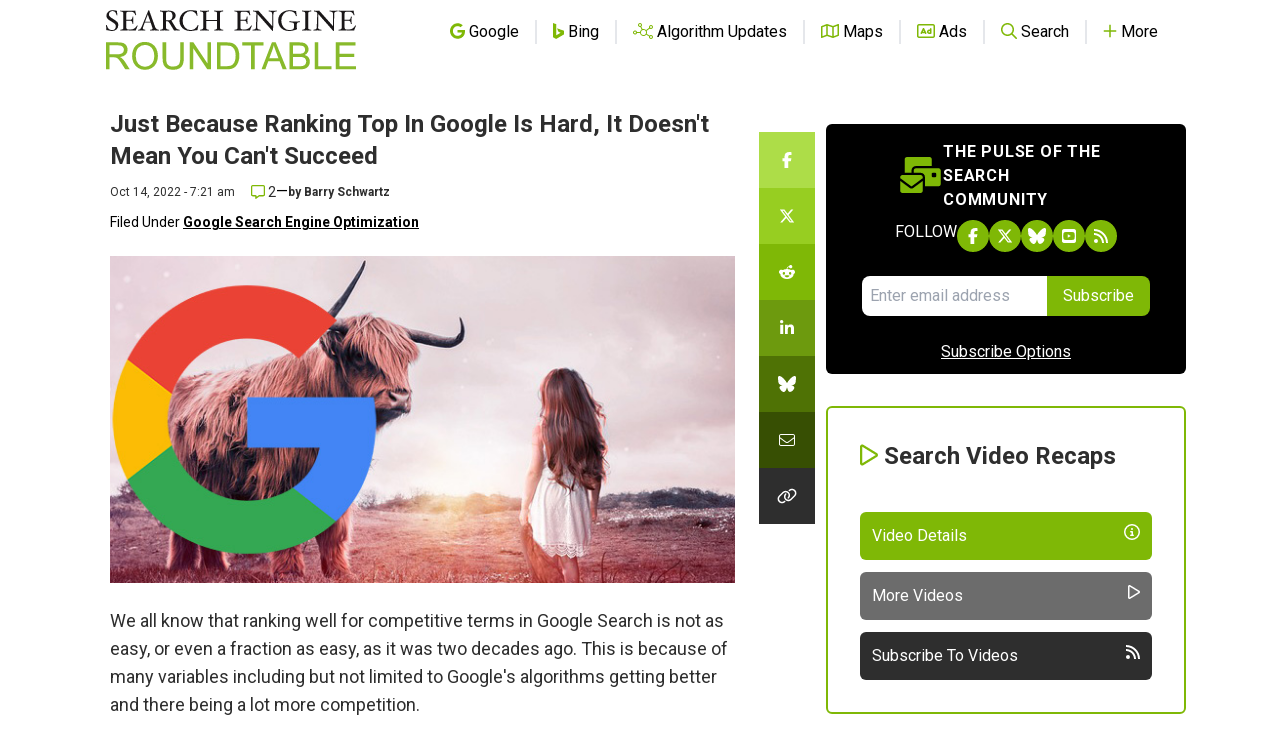

--- FILE ---
content_type: text/html; charset=utf-8
request_url: https://www.google.com/recaptcha/api2/aframe
body_size: 268
content:
<!DOCTYPE HTML><html><head><meta http-equiv="content-type" content="text/html; charset=UTF-8"></head><body><script nonce="I5Dls-qKGPY9r1aFq2YPPQ">/** Anti-fraud and anti-abuse applications only. See google.com/recaptcha */ try{var clients={'sodar':'https://pagead2.googlesyndication.com/pagead/sodar?'};window.addEventListener("message",function(a){try{if(a.source===window.parent){var b=JSON.parse(a.data);var c=clients[b['id']];if(c){var d=document.createElement('img');d.src=c+b['params']+'&rc='+(localStorage.getItem("rc::a")?sessionStorage.getItem("rc::b"):"");window.document.body.appendChild(d);sessionStorage.setItem("rc::e",parseInt(sessionStorage.getItem("rc::e")||0)+1);localStorage.setItem("rc::h",'1769059701733');}}}catch(b){}});window.parent.postMessage("_grecaptcha_ready", "*");}catch(b){}</script></body></html>